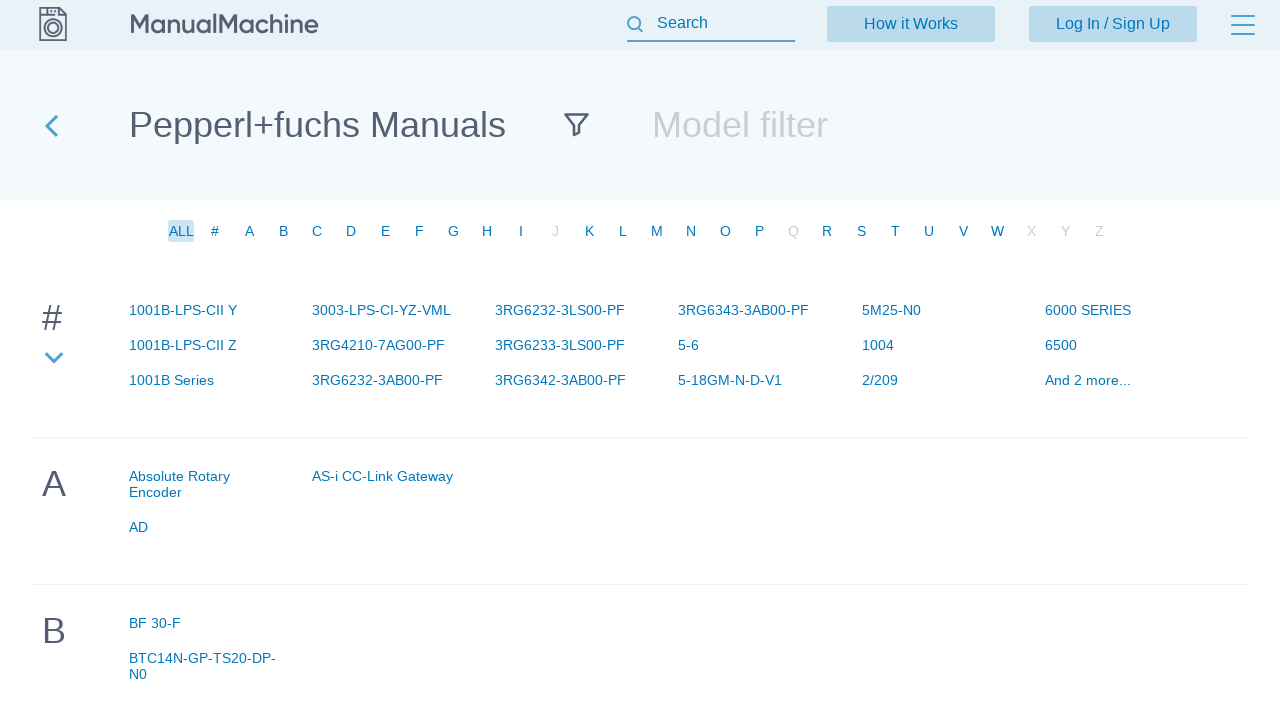

--- FILE ---
content_type: text/html; charset=utf-8
request_url: https://manualmachine.com/pepperlfuchs/
body_size: 9655
content:
<!DOCTYPE html PUBLIC "-//W3C//DTD XHTML 1.0 Strict//EN" "http://www.w3.org/TR/xhtml1/DTD/xhtml1-strict.dtd">
<html xmlns="http://www.w3.org/1999/xhtml" xml:lang="en">

<head>
  <title>Manual Library Online: Pepperl+fuchs manuals</title>
  <meta name="viewport" content="width=device-width, initial-scale=1.0, maximum-scale=4.0, user-scalable=yes" />
  <meta http-equiv="Content-Type" content="text/html; charset=utf-8" />
  <meta http-equiv="Cache-Control" content="max-age=10800" />
  <meta name="Description" content="View and Download instruction manual online. PDF User Guide. Pepperl+fuchs manuals" />
  <meta name="google-signin-client_id" content="825043153882-qe3b2qumb9p1vade9neug0dpivilbrpo.apps.googleusercontent.com" />
  <meta name="google-site-verification" content="GhpOvPEpY9KZpYEGCO8RnZH8MB_Nq4fYHntSaTjYb7M" />
  
  
  
  
  
  
  
  
  <script type="text/javascript">
    var rootUrl = 'https://manualmachine.com';
    var selfUrl = '/index.php';
    var currentPage = 'models';
    var __sysParams = {};
    var sysConfig = [];
    var globalState = {
      confirmCodeAction: 'signup',
      actionAfterSignup: 'signup',
    };
  </script>
  
  
    
    
      <link rel="stylesheet" href="/css/production/all_no_auth_styles.css?v=379" type="text/css" />
    
  
  <!-- icon -->
  <link rel="shortcut icon" type="image/x-icon" href="/favicon.ico" />
  <link rel="icon" type="image/x-icon" href="/favicon.ico" />
  <link rel="icon" type="image/png" sizes="180x180" href="/favicon_180.png" />
  <link rel="apple-touch-icon" sizes="180x180" href="/favicon_180.png" />
  <!-- banner script -->
  <!-- Google tag (gtag.js) -->
<script async src="https://www.googletagmanager.com/gtag/js?id=G-RM0Y5WBF24"></script>
<script>
  window.dataLayer = window.dataLayer || [];
  function gtag(){dataLayer.push(arguments);}
  gtag('js', new Date());

  gtag('config', 'G-RM0Y5WBF24');
</script>


</head>

<body>
  
  <div class="bg-header "></div>
  <div class="bg-filter "></div>
  <div class="bg-standard-holder "></div>

    <div class="page  ">
        
        
        <div class="page_wrapper ">
            <div class="header">
                <div class="user-info">
                  
                    <a href="https://manualmachine.com">
                      <span class="logo-img"><img src="/_images/v2/logotype-img.svg" alt="User Guides and Service Manuals" /></span>
                      <span class="logo-txt"><img src="/_images/v2/logotype-txt.svg" alt="User Guides and Service Manuals" /></span>
                    </a>
                  
                  
                  <a href="#" class="action sandwich show-header-menu" aria-label="Menu"></a>
                </div>

                <div class="search-header-holder ">
                    <form action="" method="post">
                        <INPUT type="text" name="searchGlobal" value=""  id="searchGlobal" placeholder="Search"  />
                        <input type="hidden" name="btnSearchGo_submitValue" value="499496" /><input type="submit" name="btnSearchGo" value="Go"  id="btnSearchGo" class="btn_standart hidden"  />
                        <a class="action icon-close hidden action-erase-search"></a>
                    </form>
                </div>

                <div class="header-menu">
                  <div class="top">
                    <a href="/how_it_works/" class="btn-std action-go-howitworks ">How it Works</a>
                    <button class="btn-std action-go-auth ">Log In / Sign Up</button>
                    
                  </div>
                  <div class="header-menu-box">
                    <div class="header-menu-holder">
                      <div class="top-background"></div>
                      <div class="user-menu-holder hidden">
                        
                      </div>
                      <div class="menu-holder">
                        <ul>
                          <li><a href="/buy_points/" class="prime">Buy Points</a></li>
                          <li class="only-mobile "><a href="/how_it_works/">How it Works</a></li>
                          <li><a href="/faq/">FAQ</a></li>
                          <li><a href="/contact_us/">Contact Us</a></li>
                          <li><a href="/feedback/">Questions and Suggestions</a></li>
                          <li><a href="/users/">Users</a></li>
                        </ul>
                      </div>
                    </div>
                  </div>
                </div>
            </div>
            <div class="content  ">
  <div class="header-bottom-holder brand-model-list">
    <div class="back-link-holder">
      <a href="https://manualmachine.com" class="go-back" aria-label="Go back"></a>
      <h1 itemprop="title">Pepperl+fuchs Manuals</h1>
    </div>
    <div class="input-holder">
      <input name="filterKey" autocomplete="off" id="filterKey" type="text" data-type="models" data-brand-id="pepperlfuchs" placeholder="Model filter" />
    </div>
  </div>
    
  <div class="banner_top"></div>
  
  

  <div class="pagination-holder full-show">
    <div class="pagination">
      
          <span class="page-item selected">ALL</span>
        
          <a href="/pepperlfuchs/letter:num/" class="page-item">#</a>
        
          <a href="/pepperlfuchs/letter:a/" class="page-item">A</a>
        
          <a href="/pepperlfuchs/letter:b/" class="page-item">B</a>
        
          <a href="/pepperlfuchs/letter:c/" class="page-item">C</a>
        
          <a href="/pepperlfuchs/letter:d/" class="page-item">D</a>
        
          <a href="/pepperlfuchs/letter:e/" class="page-item">E</a>
        
          <a href="/pepperlfuchs/letter:f/" class="page-item">F</a>
        
          <a href="/pepperlfuchs/letter:g/" class="page-item">G</a>
        
          <a href="/pepperlfuchs/letter:h/" class="page-item">H</a>
        
          <a href="/pepperlfuchs/letter:i/" class="page-item">I</a>
        
          <span class="page-item empty">J</span>
        
          <a href="/pepperlfuchs/letter:k/" class="page-item">K</a>
        
          <a href="/pepperlfuchs/letter:l/" class="page-item">L</a>
        
          <a href="/pepperlfuchs/letter:m/" class="page-item">M</a>
        
          <a href="/pepperlfuchs/letter:n/" class="page-item">N</a>
        
          <a href="/pepperlfuchs/letter:o/" class="page-item">O</a>
        
          <a href="/pepperlfuchs/letter:p/" class="page-item">P</a>
        
          <span class="page-item empty">Q</span>
        
          <a href="/pepperlfuchs/letter:r/" class="page-item">R</a>
        
          <a href="/pepperlfuchs/letter:s/" class="page-item">S</a>
        
          <a href="/pepperlfuchs/letter:t/" class="page-item">T</a>
        
          <a href="/pepperlfuchs/letter:u/" class="page-item">U</a>
        
          <a href="/pepperlfuchs/letter:v/" class="page-item">V</a>
        
          <a href="/pepperlfuchs/letter:w/" class="page-item">W</a>
        
          <span class="page-item empty">X</span>
        
          <span class="page-item empty">Y</span>
        
          <span class="page-item empty">Z</span>
        
    </div>
  </div>

  <div class="loading-holder"><img src="/_images/loading.gif" width="30px" height="30px" /> <span>Loading ...</span></div>
  <div class="empty-content no-found hidden">Nothing found</div>

  <div class="grid" id="grid" data-letter="">
    
        <div class="clear"></div>
        <div class="row" data-brand-id="pepperlfuchs" data-letter="%23">
          <div class="title">
            #
            <a href="#" class=" is-short-list action-show-more" aria-label="Expand list"></a>
            <img src="/_images/loading.gif" width="16px" height="16px" class="loading-status" />
          </div>
          <ul class="cell">
      <li><a href="https://manualmachine.com/pepperlfuchs/1001blpsciiy/22379606-installation--operation-manual/" class="">1001B-LPS-CII Y</a>&nbsp;&nbsp;&nbsp;<span></span></li><li><a href="https://manualmachine.com/pepperlfuchs/1001blpsciiz/22379607-installation--operation-manual/" class="">1001B-LPS-CII Z</a>&nbsp;&nbsp;&nbsp;<span></span></li><li><a href="https://manualmachine.com/pepperlfuchs/1001bseries/20537486-installation--operation-manual/" class="">1001B Series</a>&nbsp;&nbsp;&nbsp;<span></span></li><li><a href="https://manualmachine.com/pepperlfuchs/3003lpsciyzvml/27692898-owners-manual/" class="">3003-LPS-CI-YZ-VML</a>&nbsp;&nbsp;&nbsp;<span></span></li><li><a href="https://manualmachine.com/pepperlfuchs/3rg42107ag00pf/24893464-datasheet/" class="">3RG4210-7AG00-PF</a>&nbsp;&nbsp;&nbsp;<span></span></li><li><a href="https://manualmachine.com/pepperlfuchs/3rg62323ab00pf/24874907-datasheet/" class="">3RG6232-3AB00-PF</a>&nbsp;&nbsp;&nbsp;<span></span></li><li><a href="https://manualmachine.com/pepperlfuchs/3rg62323ls00pf/24874853-datasheet/" class="">3RG6232-3LS00-PF</a>&nbsp;&nbsp;&nbsp;<span></span></li><li><a href="https://manualmachine.com/pepperlfuchs/3rg62333ls00pf/24839077-datasheet/" class="">3RG6233-3LS00-PF</a>&nbsp;&nbsp;&nbsp;<span></span></li><li><a href="https://manualmachine.com/pepperlfuchs/3rg63423ab00pf/24874841-datasheet/" class="">3RG6342-3AB00-PF</a>&nbsp;&nbsp;&nbsp;<span></span></li><li><a href="https://manualmachine.com/pepperlfuchs/3rg63433ab00pf/24851937-datasheet/" class="">3RG6343-3AB00-PF</a>&nbsp;&nbsp;&nbsp;<span></span></li><li><a href="https://manualmachine.com/pepperlfuchs/56/18247973-specifications/" class="">5-6</a>&nbsp;&nbsp;&nbsp;<span></span></li><li><a href="https://manualmachine.com/pepperlfuchs/518gmndv1/18248176-dimensions/" class="">5-18GM-N-D-V1</a>&nbsp;&nbsp;&nbsp;<span></span></li><li><a href="https://manualmachine.com/pepperlfuchs/5m25n0/18247974-specifications/" class="">5M25-N0</a>&nbsp;&nbsp;&nbsp;<span></span></li><li><a href="https://manualmachine.com/pepperlfuchs/1004/17915909-user-manual/" class="">1004</a>&nbsp;&nbsp;&nbsp;<span></span></li><li><a href="https://manualmachine.com/pepperlfuchs/2209/20537538-user-manual/" class="">2/209</a>&nbsp;&nbsp;&nbsp;<span></span></li><li><a href="https://manualmachine.com/pepperlfuchs/6000series/20537522-installation-and-operation-manual/" class="">6000 SERIES</a>&nbsp;&nbsp;&nbsp;<span></span></li><li><a href="https://manualmachine.com/pepperlfuchs/6500/17895642-installation-manual/" class="">6500</a>&nbsp;&nbsp;&nbsp;<span></span></li><li><a href="#" class="action-show-more">And 2 more...</a>&nbsp;&nbsp;&nbsp;<span></span></li></ul></div><div class="clear"></div>
        <div class="clear"></div>
        <div class="row" data-brand-id="pepperlfuchs" data-letter="a">
          <div class="title">
            A
            <a href="#" class="hidden is-short-list action-show-more" aria-label="Expand list"></a>
            <img src="/_images/loading.gif" width="16px" height="16px" class="loading-status" />
          </div>
          <ul class="cell">
      <li><a href="https://manualmachine.com/pepperlfuchs/absoluterotaryencoder/20537466-user-manual/" class="">Absolute Rotary Encoder</a>&nbsp;&nbsp;&nbsp;<span></span></li><li><a href="https://manualmachine.com/pepperlfuchs/ad/17928308-instruction-manual/" class="">AD</a>&nbsp;&nbsp;&nbsp;<span></span></li><li><a href="https://manualmachine.com/pepperlfuchs/asicclinkgateway/20537515-user-manual/" class="">AS-i CC-Link Gateway</a>&nbsp;&nbsp;&nbsp;<span></span></li></ul></div><div class="clear"></div>
        <div class="clear"></div>
        <div class="row" data-brand-id="pepperlfuchs" data-letter="b">
          <div class="title">
            B
            <a href="#" class="hidden is-short-list action-show-more" aria-label="Expand list"></a>
            <img src="/_images/loading.gif" width="16px" height="16px" class="loading-status" />
          </div>
          <ul class="cell">
      <li><a href="https://manualmachine.com/pepperlfuchs/bf30f/18701954-data-sheet/" class="">BF 30-F</a>&nbsp;&nbsp;&nbsp;<span></span></li><li><a href="https://manualmachine.com/pepperlfuchs/btc14ngpts20dpn0/17908657-user-manual/" class="">BTC14N-GP-TS20-DP-N0</a>&nbsp;&nbsp;&nbsp;<span></span></li></ul></div><div class="clear"></div>
        <div class="clear"></div>
        <div class="row" data-brand-id="pepperlfuchs" data-letter="c">
          <div class="title">
            C
            <a href="#" class="hidden is-short-list action-show-more" aria-label="Expand list"></a>
            <img src="/_images/loading.gif" width="16px" height="16px" class="loading-status" />
          </div>
          <ul class="cell">
      <li><a href="https://manualmachine.com/pepperlfuchs/cbb412gh60e2v1/24867292-datasheet/" class="">CBB412GH60E2V1</a>&nbsp;&nbsp;&nbsp;<span></span></li><li><a href="https://manualmachine.com/pepperlfuchs/cblidmx61bn0uc38n0/17915230-user-manual/" class="">CBL-IDMx61-B-N0-U-C38-N0</a>&nbsp;&nbsp;&nbsp;<span></span></li><li><a href="https://manualmachine.com/pepperlfuchs/cbn10f46e2/24860699-datasheet/" class="">CBN10F46E2</a>&nbsp;&nbsp;&nbsp;<span></span></li><li><a href="https://manualmachine.com/pepperlfuchs/cbn1518gs75e2v1/24841852-datasheet/" class="">CBN1518GS75E2V1</a>&nbsp;&nbsp;&nbsp;<span></span></li><li><a href="https://manualmachine.com/pepperlfuchs/cbn2f46e2/24841846-datasheet/" class="">CBN2F46E2</a>&nbsp;&nbsp;&nbsp;<span></span></li><li><a href="https://manualmachine.com/pepperlfuchs/cbn812gh60e2v1/24841862-datasheet/" class="">CBN812GH60E2V1</a>&nbsp;&nbsp;&nbsp;<span></span></li><li><a href="https://manualmachine.com/pepperlfuchs/cclinkseries/20537419-compact-manual/" class="">CC-LINK Series</a>&nbsp;&nbsp;&nbsp;<span></span></li><li><a href="https://manualmachine.com/pepperlfuchs/ccn1530gs60a2v1/24841842-datasheet/" class="">CCN1530GS60A2V1</a>&nbsp;&nbsp;&nbsp;<span></span></li></ul></div><div class="clear"></div>
        <div class="clear"></div>
        <div class="row" data-brand-id="pepperlfuchs" data-letter="d">
          <div class="title">
            D
            <a href="#" class="hidden is-short-list action-show-more" aria-label="Expand list"></a>
            <img src="/_images/loading.gif" width="16px" height="16px" class="loading-status" />
          </div>
          <ul class="cell">
      <li><a href="https://manualmachine.com/pepperlfuchs/da6iu2kc/19454095-user-manual/" class="">DA6-IU-2K-C</a>&nbsp;&nbsp;&nbsp;<span>2</span></li><li><a href="https://manualmachine.com/pepperlfuchs/da6iu2kv/17910403-user-manual/" class="">DA6-IU-2K-V</a>&nbsp;&nbsp;&nbsp;<span>2</span></li></ul></div><div class="clear"></div>
        <div class="clear"></div>
        <div class="row" data-brand-id="pepperlfuchs" data-letter="e">
          <div class="title">
            E
            <a href="#" class="hidden is-short-list action-show-more" aria-label="Expand list"></a>
            <img src="/_images/loading.gif" width="16px" height="16px" class="loading-status" />
          </div>
          <ul class="cell">
      <li><a href="https://manualmachine.com/pepperlfuchs/ecomexhandy10/20537482-quick-start-manual/" class="">ecom Ex-Handy 10</a>&nbsp;&nbsp;&nbsp;<span></span></li><li><a href="https://manualmachine.com/pepperlfuchs/ecomliteexpl10eh/20537498-operating-instructions-manual/" class="">Ecom Lite-Ex PL 10e H</a>&nbsp;&nbsp;&nbsp;<span></span></li><li><a href="https://manualmachine.com/pepperlfuchs/ecomliteexpl30e/20537477-operating-instructions-manual/" class="">Ecom Lite-Ex PL 30e</a>&nbsp;&nbsp;&nbsp;<span></span></li><li><a href="https://manualmachine.com/pepperlfuchs/ecomsmartex02/20537476-user-manual/" class="">Ecom Smart-Ex 02</a>&nbsp;&nbsp;&nbsp;<span></span></li><li><a href="https://manualmachine.com/pepperlfuchs/enatlio/17911743-user-manual/" class="">ENA-TL-IO</a>&nbsp;&nbsp;&nbsp;<span></span></li><li><a href="https://manualmachine.com/pepperlfuchs/entdc30/20537523-technical-manual/" class="">ENT-DC-30</a>&nbsp;&nbsp;&nbsp;<span></span></li><li><a href="https://manualmachine.com/pepperlfuchs/eps7500/17907533-user-manual/" class="">EPS 7500</a>&nbsp;&nbsp;&nbsp;<span></span></li><li><a href="https://manualmachine.com/pepperlfuchs/exdragond101/20537417-technical-manual/" class="">Ex-DRAGON-D101</a>&nbsp;&nbsp;&nbsp;<span></span></li><li><a href="https://manualmachine.com/pepperlfuchs/exhandy10/17891713-user-manual/" class="">Ex-Handy 10</a>&nbsp;&nbsp;&nbsp;<span></span></li><li><a href="https://manualmachine.com/pepperlfuchs/exta2/17911063-user-manual/" class="">EXTA2</a>&nbsp;&nbsp;&nbsp;<span></span></li><li><a href="https://manualmachine.com/pepperlfuchs/exta3/17909873-user-manual/" class="">EXTA3</a>&nbsp;&nbsp;&nbsp;<span></span></li><li><a href="https://manualmachine.com/pepperlfuchs/extak1/22379672-technical-manual/" class="">EXTA-K1</a>&nbsp;&nbsp;&nbsp;<span></span></li><li><a href="https://manualmachine.com/pepperlfuchs/extak3/22379673-technical-manual/" class="">EXTA-K3</a>&nbsp;&nbsp;&nbsp;<span></span></li><li><a href="https://manualmachine.com/pepperlfuchs/extak4/22379674-technical-manual/" class="">EXTA-K4</a>&nbsp;&nbsp;&nbsp;<span></span></li></ul></div><div class="clear"></div>
        <div class="clear"></div>
        <div class="row" data-brand-id="pepperlfuchs" data-letter="f">
          <div class="title">
            F
            <a href="#" class="hidden is-short-list action-show-more" aria-label="Expand list"></a>
            <img src="/_images/loading.gif" width="16px" height="16px" class="loading-status" />
          </div>
          <ul class="cell">
      <li><a href="https://manualmachine.com/pepperlfuchs/f112/20537429-user-manual/" class="">F112</a>&nbsp;&nbsp;&nbsp;<span></span></li><li><a href="https://manualmachine.com/pepperlfuchs/f222r2/22379668-quick-start-manual/" class="">F222-R2</a>&nbsp;&nbsp;&nbsp;<span></span></li><li><a href="https://manualmachine.com/pepperlfuchs/f2d0mioex12paseries/22379585-series-manual/" class="">F2D0-MIO-Ex12.PA Series</a>&nbsp;&nbsp;&nbsp;<span></span></li><li><a href="https://manualmachine.com/pepperlfuchs/fb1209/17927413-instruction-manual/" class="">FB1209</a>&nbsp;&nbsp;&nbsp;<span></span></li><li><a href="https://manualmachine.com/pepperlfuchs/fdh1/17892509-user-manual/" class="">FDH-1</a>&nbsp;&nbsp;&nbsp;<span></span></li><li><a href="https://manualmachine.com/pepperlfuchs/fieldconnex/17912336-user-manual/" class="">FieldConnex</a>&nbsp;&nbsp;&nbsp;<span></span></li><li><a href="https://manualmachine.com/pepperlfuchs/fieldconnexf2d0mioex12ff/20537458-series-manual/" class="">FieldConnex F2D0-MIO-Ex12.FF</a>&nbsp;&nbsp;&nbsp;<span></span></li><li><a href="https://manualmachine.com/pepperlfuchs/fieldconnexr8d0mioex12ffseries/22379608-series-manual/" class="">FieldConnex R8D0-MIO-Ex12.FF Series</a>&nbsp;&nbsp;&nbsp;<span></span></li><li><a href="https://manualmachine.com/pepperlfuchs/fuqb8/20537524-user-manual/" class="">FUQ-B8</a>&nbsp;&nbsp;&nbsp;<span></span></li><li><a href="https://manualmachine.com/pepperlfuchs/fyqla1140r3/20537462-instruction-manual/" class="">FYQLA1-140R-3</a>&nbsp;&nbsp;&nbsp;<span></span></li></ul></div><div class="clear"></div>
        <div class="clear"></div>
        <div class="row" data-brand-id="pepperlfuchs" data-letter="g">
          <div class="title">
            G
            <a href="#" class="hidden is-short-list action-show-more" aria-label="Expand list"></a>
            <img src="/_images/loading.gif" width="16px" height="16px" class="loading-status" />
          </div>
          <ul class="cell">
      <li><a href="https://manualmachine.com/pepperlfuchs/gl10rt/24860726-datasheet/" class="">GL10-RT</a>&nbsp;&nbsp;&nbsp;<span></span></li><li><a href="https://manualmachine.com/pepperlfuchs/gl121rt/24857200-datasheet/" class="">GL121-RT</a>&nbsp;&nbsp;&nbsp;<span></span></li><li><a href="https://manualmachine.com/pepperlfuchs/gl20rt/24855246-datasheet/" class="">GL20-RT</a>&nbsp;&nbsp;&nbsp;<span></span></li><li><a href="https://manualmachine.com/pepperlfuchs/gl30ir/24842921-datasheet/" class="">GL30-IR</a>&nbsp;&nbsp;&nbsp;<span></span></li><li><a href="https://manualmachine.com/pepperlfuchs/gl30rt/24857167-datasheet/" class="">GL30-RT</a>&nbsp;&nbsp;&nbsp;<span></span></li><li><a href="https://manualmachine.com/pepperlfuchs/gl50ir/24862262-datasheet/" class="">GL50-IR</a>&nbsp;&nbsp;&nbsp;<span></span></li><li><a href="https://manualmachine.com/pepperlfuchs/gl50rt/24857198-datasheet/" class="">GL50-RT</a>&nbsp;&nbsp;&nbsp;<span></span></li><li><a href="https://manualmachine.com/pepperlfuchs/gl80rt/24876232-datasheet/" class="">GL80-RT</a>&nbsp;&nbsp;&nbsp;<span></span></li><li><a href="https://manualmachine.com/pepperlfuchs/glv188h1201/24856343-datasheet/" class="">GLV18-8-H-120-1</a>&nbsp;&nbsp;&nbsp;<span></span></li><li><a href="https://manualmachine.com/pepperlfuchs/glv188h1202/24856366-datasheet/" class="">GLV18-8-H-120-2</a>&nbsp;&nbsp;&nbsp;<span></span></li></ul></div><div class="clear"></div>
        <div class="clear"></div>
        <div class="row" data-brand-id="pepperlfuchs" data-letter="h">
          <div class="title">
            H
            <a href="#" class="hidden is-short-list action-show-more" aria-label="Expand list"></a>
            <img src="/_images/loading.gif" width="16px" height="16px" class="loading-status" />
          </div>
          <ul class="cell">
      <li><a href="https://manualmachine.com/pepperlfuchs/hd2gtr4pa/20537528-user-manual/" class="">HD2-GTR-4PA</a>&nbsp;&nbsp;&nbsp;<span></span></li><li><a href="https://manualmachine.com/pepperlfuchs/hic2081/20537440-user-manual/" class="">HiC2081</a>&nbsp;&nbsp;&nbsp;<span></span></li><li><a href="https://manualmachine.com/pepperlfuchs/hic2821/22379620-safety-manual/" class="">HiC2821</a>&nbsp;&nbsp;&nbsp;<span></span></li><li><a href="https://manualmachine.com/pepperlfuchs/hic2822/22379621-safety-manual/" class="">HiC2822</a>&nbsp;&nbsp;&nbsp;<span></span></li><li><a href="https://manualmachine.com/pepperlfuchs/hid2081/22379558-user-manual/" class="">HiD2081</a>&nbsp;&nbsp;&nbsp;<span></span></li><li><a href="https://manualmachine.com/pepperlfuchs/hid2082/22379559-user-manual/" class="">HiD2082</a>&nbsp;&nbsp;&nbsp;<span></span></li></ul></div><div class="clear"></div>
        <div class="clear"></div>
        <div class="row" data-brand-id="pepperlfuchs" data-letter="i">
          <div class="title">
            I
            <a href="#" class=" is-short-list action-show-more" aria-label="Expand list"></a>
            <img src="/_images/loading.gif" width="16px" height="16px" class="loading-status" />
          </div>
          <ul class="cell">
      <li><a href="https://manualmachine.com/pepperlfuchs/icdmrxmod/20537529-user-manual/" class="">ICDM-RX/MOD</a>&nbsp;&nbsp;&nbsp;<span></span></li><li><a href="https://manualmachine.com/pepperlfuchs/icdmrxtcp/17909918-user-manual/" class="">ICDM-RX/TCP</a>&nbsp;&nbsp;&nbsp;<span></span></li><li><a href="https://manualmachine.com/pepperlfuchs/ichh20v1/20537519-user-manual/" class="">IC-HH20-V1</a>&nbsp;&nbsp;&nbsp;<span></span></li><li><a href="https://manualmachine.com/pepperlfuchs/ickp22hb6v15b/20537478-user-manual/" class="">IC-KP2-2HB6-V15B</a>&nbsp;&nbsp;&nbsp;<span></span></li><li><a href="https://manualmachine.com/pepperlfuchs/ickpb17aida1/20537505-user-manual/" class="">IC-KP-B17-AIDA1</a>&nbsp;&nbsp;&nbsp;<span></span></li><li><a href="https://manualmachine.com/pepperlfuchs/ickpb6v15b/20537470-user-manual/" class="">IC-KP-B6-V15B</a>&nbsp;&nbsp;&nbsp;<span></span></li><li><a href="https://manualmachine.com/pepperlfuchs/ickpb7v95/20537433-user-manual/" class="">IC-KP-B7-V95</a>&nbsp;&nbsp;&nbsp;<span></span></li><li><a href="https://manualmachine.com/pepperlfuchs/ickpr2v1/20537527-user-manual/" class="">IC-KP-R2-V1</a>&nbsp;&nbsp;&nbsp;<span></span></li><li><a href="https://manualmachine.com/pepperlfuchs/identcontrolickpb5v23/20537539-user-manual/" class="">IDENTControl IC-KP-B5-V23</a>&nbsp;&nbsp;&nbsp;<span></span></li><li><a href="https://manualmachine.com/pepperlfuchs/identcontrolickpb62v15b/20537412-user-manual/" class="">iDent Control IC-KP-B6-2V15B</a>&nbsp;&nbsp;&nbsp;<span></span></li><li><a href="https://manualmachine.com/pepperlfuchs/identcontrolickpb6subd/22379561-user-manual/" class="">iDent Control IC-KP-B6-SUBD</a>&nbsp;&nbsp;&nbsp;<span></span></li><li><a href="https://manualmachine.com/pepperlfuchs/identcontrolickpb6v15b/22379560-user-manual/" class="">iDent Control IC-KP-B6-V15B</a>&nbsp;&nbsp;&nbsp;<span></span></li><li><a href="https://manualmachine.com/pepperlfuchs/identisystempipt1fp/22379611-series-manual/" class="">IDENT-I system P IPT1-FP</a>&nbsp;&nbsp;&nbsp;<span></span></li><li><a href="https://manualmachine.com/pepperlfuchs/identisystempiptfpseries/22379610-series-manual/" class="">IDENT-I system P IPT FP Series</a>&nbsp;&nbsp;&nbsp;<span></span></li><li><a href="https://manualmachine.com/pepperlfuchs/identisystempup6b5v/22379612-series-manual/" class="">IDENT-I system P U-P6-B5-V</a>&nbsp;&nbsp;&nbsp;<span></span></li><li><a href="https://manualmachine.com/pepperlfuchs/idmz1160d1dj1sunn0/17917173-user-manual/" class="">IDM-Z1-160-D-1D-J1-SU-N-N0</a>&nbsp;&nbsp;&nbsp;<span></span></li><li><a href="https://manualmachine.com/pepperlfuchs/idmz1160d1dj1supn0/24243892-user-manual/" class="">IDM-Z1-160-D-1D-J1-SU-P-N0</a>&nbsp;&nbsp;&nbsp;<span></span></li><li><a href="#" class="action-show-more">And 23 more...</a>&nbsp;&nbsp;&nbsp;<span></span></li></ul></div><div class="clear"></div>
        <div class="clear"></div>
        <div class="row" data-brand-id="pepperlfuchs" data-letter="k">
          <div class="title">
            K
            <a href="#" class=" is-short-list action-show-more" aria-label="Expand list"></a>
            <img src="/_images/loading.gif" width="16px" height="16px" class="loading-status" />
          </div>
          <ul class="cell">
      <li><a href="https://manualmachine.com/pepperlfuchs/k23ssirxiuc/17909110-user-manual/" class="">K23-SSI/Rx/IU-C</a>&nbsp;&nbsp;&nbsp;<span></span></li><li><a href="https://manualmachine.com/pepperlfuchs/kcd0sd11245/24129673-safety-manual/" class="">KCD0-SD-1.1245</a>&nbsp;&nbsp;&nbsp;<span></span></li><li><a href="https://manualmachine.com/pepperlfuchs/kcd0sd11245sp/24129671-safety-manual/" class="">KCD0-SD-1.1245.SP</a>&nbsp;&nbsp;&nbsp;<span></span></li><li><a href="https://manualmachine.com/pepperlfuchs/kcd0sdex11245/24129672-safety-manual/" class="">KCD0-SD-Ex1.1245</a>&nbsp;&nbsp;&nbsp;<span></span></li><li><a href="https://manualmachine.com/pepperlfuchs/kcd0sdex11245sp/24129669-safety-manual/" class="">KCD0-SD-Ex1.1245.SP</a>&nbsp;&nbsp;&nbsp;<span></span></li><li><a href="https://manualmachine.com/pepperlfuchs/kcd2sr1lb/20537541-safety-manual/" class="">KCD2-SR-1.LB</a>&nbsp;&nbsp;&nbsp;<span></span></li><li><a href="https://manualmachine.com/pepperlfuchs/kcd2sr1sp/22379614-safety-manual/" class="">KCD2-SR-1.SP</a>&nbsp;&nbsp;&nbsp;<span></span></li><li><a href="https://manualmachine.com/pepperlfuchs/kcd2sr2/22379616-safety-manual/" class="">KCD2-SR-2</a>&nbsp;&nbsp;&nbsp;<span></span></li><li><a href="https://manualmachine.com/pepperlfuchs/kcd2sr2sp/22379618-safety-manual/" class="">KCD2-SR-2.SP</a>&nbsp;&nbsp;&nbsp;<span></span></li><li><a href="https://manualmachine.com/pepperlfuchs/kcd2srex1lb/22379622-safety-manual/" class="">KCD2-SR-Ex1.LB</a>&nbsp;&nbsp;&nbsp;<span></span></li><li><a href="https://manualmachine.com/pepperlfuchs/kcd2srex1sp/22379615-safety-manual/" class="">KCD2-SR-Ex1.SP</a>&nbsp;&nbsp;&nbsp;<span></span></li><li><a href="https://manualmachine.com/pepperlfuchs/kcd2srex2/22379617-safety-manual/" class="">KCD2-SR-Ex2</a>&nbsp;&nbsp;&nbsp;<span></span></li><li><a href="https://manualmachine.com/pepperlfuchs/kcd2srex2sp/22379619-safety-manual/" class="">KCD2-SR-Ex2.SP</a>&nbsp;&nbsp;&nbsp;<span></span></li><li><a href="https://manualmachine.com/pepperlfuchs/kcd2stex2sp/17895147-datasheet/" class="">KCD2-ST-Ex2.SP</a>&nbsp;&nbsp;&nbsp;<span></span></li><li><a href="https://manualmachine.com/pepperlfuchs/kfd2crg2ex1d/17896767-users-guide/" class="">KFD2-CRG2-Ex1.D</a>&nbsp;&nbsp;&nbsp;<span>2</span></li><li><a href="https://manualmachine.com/pepperlfuchs/kfd2sr2ex2w/24247883-instruction-manual/" class="">KFD2-SR2-Ex2.W</a>&nbsp;&nbsp;&nbsp;<span></span></li><li><a href="https://manualmachine.com/pepperlfuchs/ksystem/17891226-user-manual/" class="">K-System</a>&nbsp;&nbsp;&nbsp;<span></span></li><li><a href="#" class="action-show-more">And 86 more...</a>&nbsp;&nbsp;&nbsp;<span></span></li></ul></div><div class="clear"></div>
        <div class="clear"></div>
        <div class="row" data-brand-id="pepperlfuchs" data-letter="l">
          <div class="title">
            L
            <a href="#" class=" is-short-list action-show-more" aria-label="Expand list"></a>
            <img src="/_images/loading.gif" width="16px" height="16px" class="loading-status" />
          </div>
          <ul class="cell">
      <li><a href="https://manualmachine.com/pepperlfuchs/la31lk312531115set/18523376-user-guide/" class="">LA31/LK31/25/31/115 SET</a>&nbsp;&nbsp;&nbsp;<span></span></li><li><a href="https://manualmachine.com/pepperlfuchs/lc202dr/17918981-user-manual/" class="">LC20-2-DR</a>&nbsp;&nbsp;&nbsp;<span></span></li><li><a href="https://manualmachine.com/pepperlfuchs/lc202rb/17918219-user-manual/" class="">LC20-2-RB</a>&nbsp;&nbsp;&nbsp;<span></span></li><li><a href="https://manualmachine.com/pepperlfuchs/lgc2/19528918-technical-information/" class="">LGC2</a>&nbsp;&nbsp;&nbsp;<span></span></li><li><a href="https://manualmachine.com/pepperlfuchs/lgs/20537465-series-manual/" class="">LGS</a>&nbsp;&nbsp;&nbsp;<span></span></li><li><a href="https://manualmachine.com/pepperlfuchs/lgs100/22379638-series-manual/" class="">LGS100</a>&nbsp;&nbsp;&nbsp;<span></span></li><li><a href="https://manualmachine.com/pepperlfuchs/lgs17/22379640-series-manual/" class="">LGS17</a>&nbsp;&nbsp;&nbsp;<span></span></li><li><a href="https://manualmachine.com/pepperlfuchs/lgs25/22379641-series-manual/" class="">LGS25</a>&nbsp;&nbsp;&nbsp;<span></span></li><li><a href="https://manualmachine.com/pepperlfuchs/lgs50/22379642-series-manual/" class="">LGS50</a>&nbsp;&nbsp;&nbsp;<span></span></li><li><a href="https://manualmachine.com/pepperlfuchs/lgs8/22379639-series-manual/" class="">LGS8</a>&nbsp;&nbsp;&nbsp;<span></span></li><li><a href="https://manualmachine.com/pepperlfuchs/lhcm51/20537502-instruction-manual/" class="">LHC-M51</a>&nbsp;&nbsp;&nbsp;<span></span></li><li><a href="https://manualmachine.com/pepperlfuchs/lhcr51/20537499-instructions-manual/" class="">LHCR-51</a>&nbsp;&nbsp;&nbsp;<span>2</span></li><li><a href="https://manualmachine.com/pepperlfuchs/lhcs51/22379644-instructions-manual/" class="">LHCS-51</a>&nbsp;&nbsp;&nbsp;<span>2</span></li><li><a href="https://manualmachine.com/pepperlfuchs/ls680da/20537454-user-manual/" class="">LS680-DA</a>&nbsp;&nbsp;&nbsp;<span></span></li><li><a href="https://manualmachine.com/pepperlfuchs/lucm10/20537510-safety-instructions/" class="">LUC-M10</a>&nbsp;&nbsp;&nbsp;<span>5</span></li><li><a href="https://manualmachine.com/pepperlfuchs/lucm20/22379657-safety-instructions/" class="">LUC-M20</a>&nbsp;&nbsp;&nbsp;<span>6</span></li><li><a href="https://manualmachine.com/pepperlfuchs/lucmseries/20537494-function-manual/" class="">LUC-M Series</a>&nbsp;&nbsp;&nbsp;<span></span></li><li><a href="#" class="action-show-more">And 14 more...</a>&nbsp;&nbsp;&nbsp;<span></span></li></ul></div><div class="clear"></div>
        <div class="clear"></div>
        <div class="row" data-brand-id="pepperlfuchs" data-letter="m">
          <div class="title">
            M
            <a href="#" class="hidden is-short-list action-show-more" aria-label="Expand list"></a>
            <img src="/_images/loading.gif" width="16px" height="16px" class="loading-status" />
          </div>
          <ul class="cell">
      <li><a href="https://manualmachine.com/pepperlfuchs/mft/17910358-user-manual/" class="">MFT</a>&nbsp;&nbsp;&nbsp;<span></span></li><li><a href="https://manualmachine.com/pepperlfuchs/mhbtf10m12/17893643-datasheet/" class="">MH-BT-F10-M12</a>&nbsp;&nbsp;&nbsp;<span></span></li><li><a href="https://manualmachine.com/pepperlfuchs/mlb2255t3d/17894125-user-manual/" class="">M-LB-2.255.T3.D</a>&nbsp;&nbsp;&nbsp;<span></span></li><li><a href="https://manualmachine.com/pepperlfuchs/mlv418h5001/24856381-datasheet/" class="">MLV41-8-H-500-1</a>&nbsp;&nbsp;&nbsp;<span></span></li></ul></div><div class="clear"></div>
        <div class="clear"></div>
        <div class="row" data-brand-id="pepperlfuchs" data-letter="n">
          <div class="title">
            N
            <a href="#" class=" is-short-list action-show-more" aria-label="Expand list"></a>
            <img src="/_images/loading.gif" width="16px" height="16px" class="loading-status" />
          </div>
          <ul class="cell">
      <li><a href="https://manualmachine.com/pepperlfuchs/nbb1530gm50e2m/17896848-users-guide/" class="">NBB15-30GM50-E2-M</a>&nbsp;&nbsp;&nbsp;<span></span></li><li><a href="https://manualmachine.com/pepperlfuchs/nbb1530gm50e2v1/24862906-datasheet/" class="">NBB15-30GM50E2V1</a>&nbsp;&nbsp;&nbsp;<span></span></li><li><a href="https://manualmachine.com/pepperlfuchs/nbb20u1a2/24890338-datasheet/" class="">NBB20-U1-A2</a>&nbsp;&nbsp;&nbsp;<span></span></li><li><a href="https://manualmachine.com/pepperlfuchs/nbb20u4uu/17904579-specifications/" class="">NBB20-U4-UU</a>&nbsp;&nbsp;&nbsp;<span></span></li><li><a href="https://manualmachine.com/pepperlfuchs/nbb28gm40e2v3/24885504-datasheet/" class="">NBB2-8GM40-E2-V3</a>&nbsp;&nbsp;&nbsp;<span></span></li><li><a href="https://manualmachine.com/pepperlfuchs/nbb28gs40e2pur/24862889-datasheet/" class="">NBB2-8GS40-E2PUR</a>&nbsp;&nbsp;&nbsp;<span></span></li><li><a href="https://manualmachine.com/pepperlfuchs/nbb412gm30e2v1/24885509-datasheet/" class="">NBB4-12GM30E2V1</a>&nbsp;&nbsp;&nbsp;<span></span></li><li><a href="https://manualmachine.com/pepperlfuchs/nbb412gm50e2v1/24885522-datasheet/" class="">NBB4-12GM50-E2V1</a>&nbsp;&nbsp;&nbsp;<span></span></li><li><a href="https://manualmachine.com/pepperlfuchs/nbb518gm50e25m/24885500-datasheet/" class="">NBB5-18GM50-E25M</a>&nbsp;&nbsp;&nbsp;<span></span></li><li><a href="https://manualmachine.com/pepperlfuchs/nbb518gm60wsv12/27694609-installation-manual/" class="">NBB5-18GM60-WS-V12</a>&nbsp;&nbsp;&nbsp;<span></span></li><li><a href="https://manualmachine.com/pepperlfuchs/nbn30u1a2/24885502-datasheet/" class="">NBN30-U1-A2</a>&nbsp;&nbsp;&nbsp;<span></span></li><li><a href="https://manualmachine.com/pepperlfuchs/nbn30u1e2/24890337-datasheet/" class="">NBN30-U1-E2</a>&nbsp;&nbsp;&nbsp;<span></span></li><li><a href="https://manualmachine.com/pepperlfuchs/nbn3f31ke8k/17900382-user-manual/" class="">NBN3-F31K-E8-K</a>&nbsp;&nbsp;&nbsp;<span></span></li><li><a href="https://manualmachine.com/pepperlfuchs/nbn40l2a2v1/24877855-datasheet/" class="">NBN40-L2-A2-V1</a>&nbsp;&nbsp;&nbsp;<span></span></li><li><a href="https://manualmachine.com/pepperlfuchs/nbn40u1a2/24864363-datasheet/" class="">NBN40-U1-A2</a>&nbsp;&nbsp;&nbsp;<span></span></li><li><a href="https://manualmachine.com/pepperlfuchs/nbn40u1le2/24885540-datasheet/" class="">NBN40-U1L-E2</a>&nbsp;&nbsp;&nbsp;<span></span></li><li><a href="https://manualmachine.com/pepperlfuchs/nbn412gm50a2v1/24859953-datasheet/" class="">NBN4-12GM50-A2V1</a>&nbsp;&nbsp;&nbsp;<span></span></li><li><a href="#" class="action-show-more">And 22 more...</a>&nbsp;&nbsp;&nbsp;<span></span></li></ul></div><div class="clear"></div>
        <div class="clear"></div>
        <div class="row" data-brand-id="pepperlfuchs" data-letter="o">
          <div class="title">
            O
            <a href="#" class=" is-short-list action-show-more" aria-label="Expand list"></a>
            <img src="/_images/loading.gif" width="16px" height="16px" class="loading-status" />
          </div>
          <ul class="cell">
      <li><a href="https://manualmachine.com/pepperlfuchs/obd10mr20004ep/20537442-user-manual/" class="">OBD10M-R2000-4EP</a>&nbsp;&nbsp;&nbsp;<span></span></li><li><a href="https://manualmachine.com/pepperlfuchs/obd1100r100ir2/24856354-datasheet/" class="">OBD1100-R100-IR2</a>&nbsp;&nbsp;&nbsp;<span></span></li><li><a href="https://manualmachine.com/pepperlfuchs/obd30mr20004ep/22379578-user-manual/" class="">OBD30M-R2000-4EP</a>&nbsp;&nbsp;&nbsp;<span></span></li><li><a href="https://manualmachine.com/pepperlfuchs/obd30mr20004ept/22379577-user-manual/" class="">OBD30M-R2000-4EP-T</a>&nbsp;&nbsp;&nbsp;<span></span></li><li><a href="https://manualmachine.com/pepperlfuchs/obd800r1031/24856288-datasheet/" class="">OBD800-R103-1</a>&nbsp;&nbsp;&nbsp;<span></span></li><li><a href="https://manualmachine.com/pepperlfuchs/obe10mr103s2ep/24870576-datasheet/" class="">OBE10M-R103-S2EP</a>&nbsp;&nbsp;&nbsp;<span></span></li><li><a href="https://manualmachine.com/pepperlfuchs/obe20mr103s2ep/24878314-datasheet/" class="">OBE20M-R103-S2EP</a>&nbsp;&nbsp;&nbsp;<span></span></li><li><a href="https://manualmachine.com/pepperlfuchs/obr6000r1032ep/24893470-datasheet/" class="">OBR6000-R103-2EP</a>&nbsp;&nbsp;&nbsp;<span></span></li><li><a href="https://manualmachine.com/pepperlfuchs/obt250r1032hga/24864508-datasheet/" class="">OBT250-R103-2HGA</a>&nbsp;&nbsp;&nbsp;<span></span></li><li><a href="https://manualmachine.com/pepperlfuchs/obt250r1032hgw/24864497-datasheet/" class="">OBT250-R103-2HGW</a>&nbsp;&nbsp;&nbsp;<span></span></li><li><a href="https://manualmachine.com/pepperlfuchs/obt300r1032hga/24864491-datasheet/" class="">OBT300-R103-2HGA</a>&nbsp;&nbsp;&nbsp;<span></span></li><li><a href="https://manualmachine.com/pepperlfuchs/obt300r1032hgw/24864481-datasheet/" class="">OBT300-R103-2HGW</a>&nbsp;&nbsp;&nbsp;<span></span></li><li><a href="https://manualmachine.com/pepperlfuchs/odtmac400/20537435-series-manual/" class="">ODT-MAC400</a>&nbsp;&nbsp;&nbsp;<span></span></li><li><a href="https://manualmachine.com/pepperlfuchs/odtmac401series/22379579-series-manual/" class="">ODT-MAC401 Series</a>&nbsp;&nbsp;&nbsp;<span></span></li><li><a href="https://manualmachine.com/pepperlfuchs/odtmac403series/22379580-series-manual/" class="">ODT-MAC403 Series</a>&nbsp;&nbsp;&nbsp;<span></span></li><li><a href="https://manualmachine.com/pepperlfuchs/odtmah120hd/20537491-quick-start-manual/" class="">ODT-MAH120-HD</a>&nbsp;&nbsp;&nbsp;<span></span></li><li><a href="https://manualmachine.com/pepperlfuchs/ohvf230b17/20537471-user-manual/" class="">OHV-F230-B17</a>&nbsp;&nbsp;&nbsp;<span></span></li><li><a href="#" class="action-show-more">And 11 more...</a>&nbsp;&nbsp;&nbsp;<span></span></li></ul></div><div class="clear"></div>
        <div class="clear"></div>
        <div class="row" data-brand-id="pepperlfuchs" data-letter="p">
          <div class="title">
            P
            <a href="#" class=" is-short-list action-show-more" aria-label="Expand list"></a>
            <img src="/_images/loading.gif" width="16px" height="16px" class="loading-status" />
          </div>
          <ul class="cell">
      <li><a href="https://manualmachine.com/pepperlfuchs/pfbf12/24880399-datasheet/" class="">P+F BF12</a>&nbsp;&nbsp;&nbsp;<span></span></li><li><a href="https://manualmachine.com/pepperlfuchs/pfbf18/24876208-datasheet/" class="">P+F BF18</a>&nbsp;&nbsp;&nbsp;<span></span></li><li><a href="https://manualmachine.com/pepperlfuchs/pfbf4/24876198-datasheet/" class="">P+F BF4</a>&nbsp;&nbsp;&nbsp;<span></span></li><li><a href="https://manualmachine.com/pepperlfuchs/pfbf530/24880398-datasheet/" class="">P+F BF5-30</a>&nbsp;&nbsp;&nbsp;<span></span></li><li><a href="https://manualmachine.com/pepperlfuchs/pfc1102/24857059-datasheet/" class="">P+F C110-2</a>&nbsp;&nbsp;&nbsp;<span></span></li><li><a href="https://manualmachine.com/pepperlfuchs/pfcbb8001/24857026-datasheet/" class="">P+F CBB8-001</a>&nbsp;&nbsp;&nbsp;<span></span></li><li><a href="https://manualmachine.com/pepperlfuchs/pfcj40001/24837856-datasheet/" class="">P+F CJ40-001</a>&nbsp;&nbsp;&nbsp;<span></span></li><li><a href="https://manualmachine.com/pepperlfuchs/pfglv18001/24857041-datasheet/" class="">P+F GLV18-001</a>&nbsp;&nbsp;&nbsp;<span></span></li><li><a href="https://manualmachine.com/pepperlfuchs/pfh60/24892829-datasheet/" class="">P+F H60</a>&nbsp;&nbsp;&nbsp;<span></span></li><li><a href="https://manualmachine.com/pepperlfuchs/pfh852/24857049-datasheet/" class="">P+F H85-2</a>&nbsp;&nbsp;&nbsp;<span></span></li><li><a href="https://manualmachine.com/pepperlfuchs/pfkfu8001/24855666-datasheet/" class="">P+F KFU8-001</a>&nbsp;&nbsp;&nbsp;<span></span></li><li><a href="https://manualmachine.com/pepperlfuchs/pfml100001/24857055-datasheet/" class="">P+F ML100-001</a>&nbsp;&nbsp;&nbsp;<span></span></li><li><a href="https://manualmachine.com/pepperlfuchs/pfml100002/24857057-datasheet/" class="">P+F ML100-002</a>&nbsp;&nbsp;&nbsp;<span></span></li><li><a href="https://manualmachine.com/pepperlfuchs/pfml100003/24892836-datasheet/" class="">P+F ML100-003</a>&nbsp;&nbsp;&nbsp;<span></span></li><li><a href="https://manualmachine.com/pepperlfuchs/pfnbb08001/24855859-datasheet/" class="">P+F NBB0,8-001</a>&nbsp;&nbsp;&nbsp;<span></span></li><li><a href="https://manualmachine.com/pepperlfuchs/pfnbb2001/24856299-datasheet/" class="">P+F NBB2-001</a>&nbsp;&nbsp;&nbsp;<span></span></li><li><a href="https://manualmachine.com/pepperlfuchs/pfnbb2002/24880311-datasheet/" class="">P+F NBB2-002</a>&nbsp;&nbsp;&nbsp;<span></span></li><li><a href="#" class="action-show-more">And 74 more...</a>&nbsp;&nbsp;&nbsp;<span></span></li></ul></div><div class="clear"></div>
        <div class="clear"></div>
        <div class="row" data-brand-id="pepperlfuchs" data-letter="r">
          <div class="title">
            R
            <a href="#" class=" is-short-list action-show-more" aria-label="Expand list"></a>
            <img src="/_images/loading.gif" width="16px" height="16px" class="loading-status" />
          </div>
          <ul class="cell">
      <li><a href="https://manualmachine.com/pepperlfuchs/r2000/17912507-user-manual/" class="">R2000</a>&nbsp;&nbsp;&nbsp;<span></span></li><li><a href="https://manualmachine.com/pepperlfuchs/r2300/17927658-user-manual/" class="">R2300</a>&nbsp;&nbsp;&nbsp;<span></span></li><li><a href="https://manualmachine.com/pepperlfuchs/r2spicseries/20537542-control-drawing--instruction-manual/" class="">R2-SP-IC Series</a>&nbsp;&nbsp;&nbsp;<span></span></li><li><a href="https://manualmachine.com/pepperlfuchs/r8d0mioex12pa/20537420-series-manual/" class="">R8D0-MIO-Ex12.PA</a>&nbsp;&nbsp;&nbsp;<span></span></li><li><a href="https://manualmachine.com/pepperlfuchs/raritandominionkxii101/20537421-quick-installation-manual/" class="">Raritan Dominion KX II-101</a>&nbsp;&nbsp;&nbsp;<span></span></li><li><a href="https://manualmachine.com/pepperlfuchs/rl29552573c136/24878212-datasheet/" class="">RL29552573C136</a>&nbsp;&nbsp;&nbsp;<span></span></li><li><a href="https://manualmachine.com/pepperlfuchs/rl318h8001/24885518-datasheet/" class="">RL31-8-H-800-1</a>&nbsp;&nbsp;&nbsp;<span></span></li><li><a href="https://manualmachine.com/pepperlfuchs/rlg285540a73c136/24874885-datasheet/" class="">RLG285540A73C136</a>&nbsp;&nbsp;&nbsp;<span></span></li><li><a href="https://manualmachine.com/pepperlfuchs/rlk2855z31116/24874881-datasheet/" class="">RLK28-55-Z/31116</a>&nbsp;&nbsp;&nbsp;<span></span></li><li><a href="https://manualmachine.com/pepperlfuchs/rlk288h2000irz1/24874887-datasheet/" class="">RLK288H2000IRZ-1</a>&nbsp;&nbsp;&nbsp;<span></span></li><li><a href="https://manualmachine.com/pepperlfuchs/rm219/23695424-hardware-manual/" class="">RM219</a>&nbsp;&nbsp;&nbsp;<span></span></li><li><a href="https://manualmachine.com/pepperlfuchs/rm221/24129059-hardware-manual/" class="">RM221</a>&nbsp;&nbsp;&nbsp;<span></span></li><li><a href="https://manualmachine.com/pepperlfuchs/rmgxp110019s/17891451-instruction-manual/" class="">RM-GXP1100-19S</a>&nbsp;&nbsp;&nbsp;<span>2</span></li><li><a href="https://manualmachine.com/pepperlfuchs/rmgxp110022f/17901986-user-guide/" class="">RM-GXP1100-22F</a>&nbsp;&nbsp;&nbsp;<span>2</span></li><li><a href="https://manualmachine.com/pepperlfuchs/rmgxp120019s/18237235-instruction-manual/" class="">RM-GXP1200-19S</a>&nbsp;&nbsp;&nbsp;<span>2</span></li><li><a href="https://manualmachine.com/pepperlfuchs/rmgxp120022f/18247394-user-guide/" class="">RM-GXP1200-22F</a>&nbsp;&nbsp;&nbsp;<span>2</span></li><li><a href="https://manualmachine.com/pepperlfuchs/rmixd210019u/17907965-user-manual/" class="">RM-IXD2100-19U</a>&nbsp;&nbsp;&nbsp;<span></span></li><li><a href="#" class="action-show-more">And 9 more...</a>&nbsp;&nbsp;&nbsp;<span></span></li></ul></div><div class="clear"></div>
        <div class="clear"></div>
        <div class="row" data-brand-id="pepperlfuchs" data-letter="s">
          <div class="title">
            S
            <a href="#" class=" is-short-list action-show-more" aria-label="Expand list"></a>
            <img src="/_images/loading.gif" width="16px" height="16px" class="loading-status" />
          </div>
          <ul class="cell">
      <li><a href="https://manualmachine.com/pepperlfuchs/sclt14/22379590-original-instructions-manual/" class="">SCLT14</a>&nbsp;&nbsp;&nbsp;<span></span></li><li><a href="https://manualmachine.com/pepperlfuchs/sclt30/22379591-original-instructions-manual/" class="">SCLT30</a>&nbsp;&nbsp;&nbsp;<span></span></li><li><a href="https://manualmachine.com/pepperlfuchs/sclt60/22379592-original-instructions-manual/" class="">SCLT60</a>&nbsp;&nbsp;&nbsp;<span></span></li><li><a href="https://manualmachine.com/pepperlfuchs/sclt90/22379593-original-instructions-manual/" class="">SCLT90</a>&nbsp;&nbsp;&nbsp;<span></span></li><li><a href="https://manualmachine.com/pepperlfuchs/simaticmanagerstep7/17908026-user-manual/" class="">SIMATIC Manager STEP 7</a>&nbsp;&nbsp;&nbsp;<span></span></li><li><a href="https://manualmachine.com/pepperlfuchs/sj2sn/17915185-user-manual/" class="">SJ2-SN</a>&nbsp;&nbsp;&nbsp;<span></span></li><li><a href="https://manualmachine.com/pepperlfuchs/sj3/19870267-user-manual/" class="">SJ3</a>&nbsp;&nbsp;&nbsp;<span></span></li><li><a href="https://manualmachine.com/pepperlfuchs/sj35n/17893323-datasheet/" class="">SJ3.5-N</a>&nbsp;&nbsp;&nbsp;<span></span></li><li><a href="https://manualmachine.com/pepperlfuchs/sj35sn/17921609-user-manual/" class="">SJ3,5-SN</a>&nbsp;&nbsp;&nbsp;<span></span></li><li><a href="https://manualmachine.com/pepperlfuchs/skidmz1160bd1dj1/17910150-user-manual/" class="">SK-IDM-Z1-160-BD-1D-J1</a>&nbsp;&nbsp;&nbsp;<span></span></li><li><a href="https://manualmachine.com/pepperlfuchs/skidmz1160bd1dj1acsn0/24261133-instruction-manual/" class="">SK-IDM-Z1-160-BD-1D-J1-AC-S-N0</a>&nbsp;&nbsp;&nbsp;<span></span></li><li><a href="https://manualmachine.com/pepperlfuchs/skidmz1160bd1dj1acun0/24261134-instruction-manual/" class="">SK-IDM-Z1-160-BD-1D-J1-AC-U-N0</a>&nbsp;&nbsp;&nbsp;<span></span></li><li><a href="https://manualmachine.com/pepperlfuchs/skidmz1160bd1dj1dcsn0/17928710-instruction-manual/" class="">SK-IDM-Z1-160-BD-1D-J1-DC-S-N0</a>&nbsp;&nbsp;&nbsp;<span></span></li><li><a href="https://manualmachine.com/pepperlfuchs/skidmz1160bd1dj1dcun0/24261132-instruction-manual/" class="">SK-IDM-Z1-160-BD-1D-J1-DC-U-N0</a>&nbsp;&nbsp;&nbsp;<span></span></li><li><a href="https://manualmachine.com/pepperlfuchs/skidmz1260d2dj1/19453194-user-manual/" class="">SK-IDM-Z1-260-D-2D-J1</a>&nbsp;&nbsp;&nbsp;<span></span></li><li><a href="https://manualmachine.com/pepperlfuchs/skidmz1260d2dj1acsn0/24261136-instruction-manual/" class="">SK-IDM-Z1-260-D-2D-J1-AC-S-N0</a>&nbsp;&nbsp;&nbsp;<span></span></li><li><a href="https://manualmachine.com/pepperlfuchs/skidmz1260d2dj1acun/24261137-instruction-manual/" class="">SK-IDM-Z1-260-D-2D-J1-AC-U-N</a>&nbsp;&nbsp;&nbsp;<span></span></li><li><a href="#" class="action-show-more">And 32 more...</a>&nbsp;&nbsp;&nbsp;<span></span></li></ul></div><div class="clear"></div>
        <div class="clear"></div>
        <div class="row" data-brand-id="pepperlfuchs" data-letter="t">
          <div class="title">
            T
            <a href="#" class="hidden is-short-list action-show-more" aria-label="Expand list"></a>
            <img src="/_images/loading.gif" width="16px" height="16px" class="loading-status" />
          </div>
          <ul class="cell">
      <li><a href="https://manualmachine.com/pepperlfuchs/topscan28hs25003l135038a/17899776-users-guide/" class="">TOPSCAN2-8-HS-2500-3/L1350/38a</a>&nbsp;&nbsp;&nbsp;<span></span></li></ul></div><div class="clear"></div>
        <div class="clear"></div>
        <div class="row" data-brand-id="pepperlfuchs" data-letter="u">
          <div class="title">
            U
            <a href="#" class="hidden is-short-list action-show-more" aria-label="Expand list"></a>
            <img src="/_images/loading.gif" width="16px" height="16px" class="loading-status" />
          </div>
          <ul class="cell">
      <li><a href="https://manualmachine.com/pepperlfuchs/ub12012gme5v1/24875199-datasheet/" class="">UB120-12GM-E5-V1</a>&nbsp;&nbsp;&nbsp;<span></span></li><li><a href="https://manualmachine.com/pepperlfuchs/ub200030gme5v15/24874905-datasheet/" class="">UB2000-30GME5V15</a>&nbsp;&nbsp;&nbsp;<span></span></li><li><a href="https://manualmachine.com/pepperlfuchs/ub250f77e2v31/20537473-adjustment-manual/" class="">UB250-F77-E2-V31</a>&nbsp;&nbsp;&nbsp;<span></span></li><li><a href="https://manualmachine.com/pepperlfuchs/ub50018gm75iv15/24878738-datasheet/" class="">UB50018GM75I-V15</a>&nbsp;&nbsp;&nbsp;<span></span></li><li><a href="https://manualmachine.com/pepperlfuchs/ub50030gme5v15/24874850-datasheet/" class="">UB500-30GME5V15</a>&nbsp;&nbsp;&nbsp;<span></span></li><li><a href="https://manualmachine.com/pepperlfuchs/ub600030gme5v15/24874851-datasheet/" class="">UB6000-30GME5V15</a>&nbsp;&nbsp;&nbsp;<span></span></li><li><a href="https://manualmachine.com/pepperlfuchs/uc18gs/17907525-user-manual/" class="">UC-18GS</a>&nbsp;&nbsp;&nbsp;<span></span></li><li><a href="https://manualmachine.com/pepperlfuchs/uc200030gm702e1/24874847-datasheet/" class="">UC200030GM702E-1</a>&nbsp;&nbsp;&nbsp;<span></span></li><li><a href="https://manualmachine.com/pepperlfuchs/uc200030gmiur2v2/24874914-datasheet/" class="">UC200030GMIUR2V2</a>&nbsp;&nbsp;&nbsp;<span></span></li><li><a href="https://manualmachine.com/pepperlfuchs/uc250f77iuiov31/17896540-datasheet/" class="">UC250-F77-IU-IO-V31</a>&nbsp;&nbsp;&nbsp;<span></span></li><li><a href="https://manualmachine.com/pepperlfuchs/uc4000l2e6v15/24879414-datasheet/" class="">UC4000-L2-E6-V15</a>&nbsp;&nbsp;&nbsp;<span></span></li><li><a href="https://manualmachine.com/pepperlfuchs/uc4000l2iv15/24874901-datasheet/" class="">UC4000-L2-I-V15</a>&nbsp;&nbsp;&nbsp;<span></span></li><li><a href="https://manualmachine.com/pepperlfuchs/uc50030gmiur2v15/24878734-datasheet/" class="">UC50030GMIUR2V15</a>&nbsp;&nbsp;&nbsp;<span></span></li></ul></div><div class="clear"></div>
        <div class="clear"></div>
        <div class="row" data-brand-id="pepperlfuchs" data-letter="v">
          <div class="title">
            V
            <a href="#" class=" is-short-list action-show-more" aria-label="Expand list"></a>
            <img src="/_images/loading.gif" width="16px" height="16px" class="loading-status" />
          </div>
          <ul class="cell">
      <li><a href="https://manualmachine.com/pepperlfuchs/vaa2e2ake1pse2/20537422-original-operating-instructions/" class="">VAA-2E2A-KE1P-S/E2</a>&nbsp;&nbsp;&nbsp;<span></span></li><li><a href="https://manualmachine.com/pepperlfuchs/vaa2e2ake1se2/20537457-instruction-manual/" class="">VAA-2E2A-KE1-S/E2</a>&nbsp;&nbsp;&nbsp;<span>2</span></li><li><a href="https://manualmachine.com/pepperlfuchs/vaa2eke1s/17923908-original-instructions/" class="">VAA-2E-KE1-S</a>&nbsp;&nbsp;&nbsp;<span></span></li><li><a href="https://manualmachine.com/pepperlfuchs/vaa4e4ag20zejm2lp7geb/20537416-user-manual/" class="">VAA-4E4A-G20-ZEJ/M2L-P7-GEB</a>&nbsp;&nbsp;&nbsp;<span></span></li><li><a href="https://manualmachine.com/pepperlfuchs/vagpbkfr4/20537526-user-manual/" class="">VAG-PB-KF-R4</a>&nbsp;&nbsp;&nbsp;<span></span></li><li><a href="https://manualmachine.com/pepperlfuchs/vasm2a8lke46seev/20537469-operating-instructions-manual/" class="">VAS/M-2A8L-KE4-6SE-EV</a>&nbsp;&nbsp;&nbsp;<span></span></li><li><a href="https://manualmachine.com/pepperlfuchs/vaz2e2ag20zpa1/2507046-user-manual/" class="">VAZ-2E2A-G20-ZPA1</a>&nbsp;&nbsp;&nbsp;<span></span></li><li><a href="https://manualmachine.com/pepperlfuchs/vb14a/20537418-user-manual/" class="">VB14A</a>&nbsp;&nbsp;&nbsp;<span></span></li><li><a href="https://manualmachine.com/pepperlfuchs/vb14n/20537540-user-manual/" class="">VB14N</a>&nbsp;&nbsp;&nbsp;<span></span></li><li><a href="https://manualmachine.com/pepperlfuchs/vb24/22379609-user-manual/" class="">VB24</a>&nbsp;&nbsp;&nbsp;<span></span></li><li><a href="https://manualmachine.com/pepperlfuchs/vb8305/20537459-user-manual/" class="">VB8-305</a>&nbsp;&nbsp;&nbsp;<span></span></li><li><a href="https://manualmachine.com/pepperlfuchs/vba2ake5ilul/20537518-user-manual/" class="">VBA-2A-KE5-IL/UL</a>&nbsp;&nbsp;&nbsp;<span></span></li><li><a href="https://manualmachine.com/pepperlfuchs/vba2eg11iupt100f/20537431-user-manual/" class="">VBA-2E-G11-I/U/PT100-F</a>&nbsp;&nbsp;&nbsp;<span></span></li><li><a href="https://manualmachine.com/pepperlfuchs/vba2eg11iupt100v1/22379595-user-manual/" class="">VBA-2E-G11-I/U/PT100-V1</a>&nbsp;&nbsp;&nbsp;<span></span></li><li><a href="https://manualmachine.com/pepperlfuchs/vba4ake5ijlujl/22379675-user-manual/" class="">VBA-4A-KE5-IJL/UJL</a>&nbsp;&nbsp;&nbsp;<span></span></li><li><a href="https://manualmachine.com/pepperlfuchs/vba4e3ag20zelm1lp2/20537426-user-manual/" class="">VBA-4E3A-G20-ZEL/M1L-P2</a>&nbsp;&nbsp;&nbsp;<span></span></li><li><a href="https://manualmachine.com/pepperlfuchs/vba4eg11if/20537511-user-manual/" class="">VBA-4E-G11-I-F</a>&nbsp;&nbsp;&nbsp;<span></span></li><li><a href="#" class="action-show-more">And 32 more...</a>&nbsp;&nbsp;&nbsp;<span></span></li></ul></div><div class="clear"></div>
        <div class="clear"></div>
        <div class="row" data-brand-id="pepperlfuchs" data-letter="w">
          <div class="title">
            W
            <a href="#" class="hidden is-short-list action-show-more" aria-label="Expand list"></a>
            <img src="/_images/loading.gif" width="16px" height="16px" class="loading-status" />
          </div>
          <ul class="cell">
      <li><a href="https://manualmachine.com/pepperlfuchs/want24006dbrodnf/17909289-technical-data/" class="">W-ANT-2400-6dB-ROD-NF</a>&nbsp;&nbsp;&nbsp;<span></span></li><li><a href="https://manualmachine.com/pepperlfuchs/wcs/20537432-series-manual/" class="">WCS</a>&nbsp;&nbsp;&nbsp;<span></span></li><li><a href="https://manualmachine.com/pepperlfuchs/wcs2/22379602-series-manual/" class="">WCS2</a>&nbsp;&nbsp;&nbsp;<span></span></li><li><a href="https://manualmachine.com/pepperlfuchs/wcs2b/22379605-series-manual/" class="">WCS2B</a>&nbsp;&nbsp;&nbsp;<span></span></li><li><a href="https://manualmachine.com/pepperlfuchs/wcs2pl2/22379600-series-manual/" class="">WCS2-PL2</a>&nbsp;&nbsp;&nbsp;<span></span></li><li><a href="https://manualmachine.com/pepperlfuchs/wcs3/22379603-series-manual/" class="">WCS3</a>&nbsp;&nbsp;&nbsp;<span></span></li><li><a href="https://manualmachine.com/pepperlfuchs/wcs3b/22379604-series-manual/" class="">WCS3B</a>&nbsp;&nbsp;&nbsp;<span></span></li><li><a href="https://manualmachine.com/pepperlfuchs/wcs3bpl2/22379601-series-manual/" class="">WCS3B-PL2</a>&nbsp;&nbsp;&nbsp;<span></span></li><li><a href="https://manualmachine.com/pepperlfuchs/wcseig310/17910697-user-manual/" class="">WCS-EIG310</a>&nbsp;&nbsp;&nbsp;<span></span></li><li><a href="https://manualmachine.com/pepperlfuchs/wcspg310/20537439-user-manual/" class="">WCS-PG310</a>&nbsp;&nbsp;&nbsp;<span></span></li><li><a href="https://manualmachine.com/pepperlfuchs/whaadp/22379689-quick-start-manual/" class="">WHA-ADP</a>&nbsp;&nbsp;&nbsp;<span></span></li><li><a href="https://manualmachine.com/pepperlfuchs/whagw/20537472-user-manual/" class="">WHA-GW</a>&nbsp;&nbsp;&nbsp;<span></span></li><li><a href="https://manualmachine.com/pepperlfuchs/wilsen/17927915-user-manual/" class="">WILSEN</a>&nbsp;&nbsp;&nbsp;<span></span></li><li><a href="https://manualmachine.com/pepperlfuchs/wirelesshartadapter/20537536-quick-start-manual/" class="">WirelessHART Adapter</a>&nbsp;&nbsp;&nbsp;<span></span></li><li><a href="https://manualmachine.com/pepperlfuchs/wirelesshartwhagwseries/22379688-user-manual/" class="">WirelessHART WHA-GW Series</a>&nbsp;&nbsp;&nbsp;<span></span></li><li><a href="https://manualmachine.com/pepperlfuchs/wrmf301iob152v15/20537517-user-manual/" class="">WRM-F301-IO-B15-2V15</a>&nbsp;&nbsp;&nbsp;<span></span></li></ul></div><div class="clear"></div>
  </div>

  <div class="top-list-holder ">
    <div class="row">
      <div class="title">Popular</div>
      <div class="items">
        
          <div class="item">
            <div class="cover">
              <a href="https://manualmachine.com/pepperlfuchs/rmsd/18523115-user-guide/"><img src="/html/22/2297/22977e5c17add94a9812b9e26bb64bbb7a26fbd345de5afce339df50ddc627a4/cover_sm.png" /></a>
            </div>
            <div class="url"><a href="https://manualmachine.com/pepperlfuchs/rmsd/18523115-user-guide/">Pepperl+Fuchs RMS-D</a></div>
            <div class="name">User guide</div>
            <div class="pages">14 pages</div>
          </div>
        
          <div class="item">
            <div class="cover">
              <a href="https://manualmachine.com/pepperlfuchs/wilsen/17927915-user-manual/"><img src="/html/8b/8b44/8b44777a13e9948c1a6631276840302e46fec919cc64443c731ccb806ca818cb/cover_sm.png" /></a>
            </div>
            <div class="url"><a href="https://manualmachine.com/pepperlfuchs/wilsen/17927915-user-manual/">Pepperl Fuchs WILSEN</a></div>
            <div class="name">User Manual</div>
            <div class="pages">4 pages</div>
          </div>
        
          <div class="item">
            <div class="cover">
              <a href="https://manualmachine.com/pepperlfuchs/kfd2sr2ex1w/17926755-instruction-manual/"><img src="/html/e9/e953/e95365fcf3ba79d0a766f1904987fa20a790e3ae63607de6dcd0fb636b237dfd/cover_sm.png" /></a>
            </div>
            <div class="url"><a href="https://manualmachine.com/pepperlfuchs/kfd2sr2ex1w/17926755-instruction-manual/">Pepperl+Fuchs KFD2-SR2-Ex1.W</a></div>
            <div class="name">Instruction Manual</div>
            <div class="pages">2 pages</div>
          </div>
        
          <div class="item">
            <div class="cover">
              <a href="https://manualmachine.com/pepperlfuchs/nj2v3n/17915823-user-manual/"><img src="/html/42/4260/4260a2592801df482b2d942bee113da8dad45d5e05b7054f57f8040c5c9c239a/cover_sm.png" /></a>
            </div>
            <div class="url"><a href="https://manualmachine.com/pepperlfuchs/nj2v3n/17915823-user-manual/">Pepperl-Fuchs NJ2-V3-N</a></div>
            <div class="name">User Manual</div>
            <div class="pages">3 pages</div>
          </div>
        
          <div class="item">
            <div class="cover">
              <a href="https://manualmachine.com/pepperlfuchs/slct/17907957-original-instructions/"><img src="/html/ae/ae6a/ae6ae18ea39d99ec7e557ded1ae18175ec49d5cf82343ab644bf42847a426be7/cover_sm.png" /></a>
            </div>
            <div class="url"><a href="https://manualmachine.com/pepperlfuchs/slct/17907957-original-instructions/">Pepperl Fuchs SLCT</a></div>
            <div class="name">ORIGINAL INSTRUCTIONS</div>
            <div class="pages">59 pages</div>
          </div>
        
          <div class="item">
            <div class="cover">
              <a href="https://manualmachine.com/pepperlfuchs/kfu8crg21d/17902252-user-guide/"><img src="/html/34/34b7/34b7984669dca96c8cddf76b2c4bac5fda96434934bb0a092b66454a9e5712a5/cover_sm.png" /></a>
            </div>
            <div class="url"><a href="https://manualmachine.com/pepperlfuchs/kfu8crg21d/17902252-user-guide/">Pepperl Fuchs KFU8-CRG2-1.D</a></div>
            <div class="name">User guide</div>
            <div class="pages">4 pages</div>
          </div>
        
          <div class="item">
            <div class="cover">
              <a href="https://manualmachine.com/pepperlfuchs/kfd2usc1d/17901542-users-guide/"><img src="/html/53/5317/5317d8a9e8988518a450b33639e3d5e9157e66f2a5e84b6993b4d7ac12b58afb/cover_sm.png" /></a>
            </div>
            <div class="url"><a href="https://manualmachine.com/pepperlfuchs/kfd2usc1d/17901542-users-guide/">Pepperl Fuchs KFD2-USC-1.D</a></div>
            <div class="name">Users Guide</div>
            <div class="pages">4 pages</div>
          </div>
        
          <div class="item">
            <div class="cover">
              <a href="https://manualmachine.com/pepperlfuchs/kfd2ufc1d/17900337-user-manual/"><img src="/html/9c/9c13/9c132d6ffbb8af232609ecbe25adff174495b287d8a4ab3da4a3df941ea2d451/cover_sm.png" /></a>
            </div>
            <div class="url"><a href="https://manualmachine.com/pepperlfuchs/kfd2ufc1d/17900337-user-manual/">Pepperl Fuchs KFD2-UFC-1.D</a></div>
            <div class="name">User manual</div>
            <div class="pages">5 pages</div>
          </div>
        
          <div class="item">
            <div class="cover">
              <a href="https://manualmachine.com/pepperlfuchs/kfu8ufcex1d/17900147-user-manual/"><img src="/html/c1/c173/c1734070caff00c4ed474e2d4ec0318b63aa98904877967bd1dcb20281b70515/cover_sm.png" /></a>
            </div>
            <div class="url"><a href="https://manualmachine.com/pepperlfuchs/kfu8ufcex1d/17900147-user-manual/">Pepperl Fuchs KFU8-UFC-Ex1.D</a></div>
            <div class="name">User manual</div>
            <div class="pages">6 pages</div>
          </div>
        
          <div class="item">
            <div class="cover">
              <a href="https://manualmachine.com/pepperlfuchs/kfd2crg2ex1d/17896767-users-guide/"><img src="/html/6a/6a0b/6a0b397debbadc560400d5b7234cf9fbc92f39ad0770d8d17b2f73237d8f04ad/cover_sm.png" /></a>
            </div>
            <div class="url"><a href="https://manualmachine.com/pepperlfuchs/kfd2crg2ex1d/17896767-users-guide/">Pepperl Fuchs KFD2-CRG2-Ex1.D</a></div>
            <div class="name">Users guide</div>
            <div class="pages">6 pages</div>
          </div>
        
          <div class="item">
            <div class="cover">
              <a href="https://manualmachine.com/pepperlfuchs/mlb2255t3d/17894125-user-manual/"><img src="/html/2f/2f7c/2f7cfef14b2cd9fdbb99a565aad8d4e3955535b617a8047f720f0688155e87b5/cover_sm.png" /></a>
            </div>
            <div class="url"><a href="https://manualmachine.com/pepperlfuchs/mlb2255t3d/17894125-user-manual/">Pepperl Fuchs M-LB-2.255.T3.D</a></div>
            <div class="name">User manual</div>
            <div class="pages">3 pages</div>
          </div>
        
          <div class="item">
            <div class="cover">
              <a href="https://manualmachine.com/pepperlfuchs/vaz2e2ag20zpa1/2507046-user-manual/"><img src="/html/06/06a9/06a99c47b45cf1ae27a09f54e439c970aeac280905839c84a1991cceb4906f5d/cover_sm.png" /></a>
            </div>
            <div class="url"><a href="https://manualmachine.com/pepperlfuchs/vaz2e2ag20zpa1/2507046-user-manual/">Pepperl+fuchs VAZ-2E2A-G20-ZPA1</a></div>
            <div class="name">User Manual</div>
            <div class="pages">41 pages</div>
          </div>
        
      </div>
    </div>
    <div class="row">
      <div class="title">New</div>
      <div class="items">
        
          <div class="item">
            <div class="cover">
              <a href="https://manualmachine.com/pepperlfuchs/rmsd/18523115-user-guide/"><img src="/html/22/2297/22977e5c17add94a9812b9e26bb64bbb7a26fbd345de5afce339df50ddc627a4/cover_sm.png" /></a>
            </div>
            <div class="url"><a href="https://manualmachine.com/pepperlfuchs/rmsd/18523115-user-guide/">Pepperl+Fuchs RMS-D</a></div>
            <div class="name">User guide</div>
            <div class="pages">14 pages</div>
          </div>
        
          <div class="item">
            <div class="cover">
              <a href="https://manualmachine.com/pepperlfuchs/wilsen/17927915-user-manual/"><img src="/html/8b/8b44/8b44777a13e9948c1a6631276840302e46fec919cc64443c731ccb806ca818cb/cover_sm.png" /></a>
            </div>
            <div class="url"><a href="https://manualmachine.com/pepperlfuchs/wilsen/17927915-user-manual/">Pepperl Fuchs WILSEN</a></div>
            <div class="name">User Manual</div>
            <div class="pages">4 pages</div>
          </div>
        
          <div class="item">
            <div class="cover">
              <a href="https://manualmachine.com/pepperlfuchs/kfd2sr2ex1w/17926755-instruction-manual/"><img src="/html/e9/e953/e95365fcf3ba79d0a766f1904987fa20a790e3ae63607de6dcd0fb636b237dfd/cover_sm.png" /></a>
            </div>
            <div class="url"><a href="https://manualmachine.com/pepperlfuchs/kfd2sr2ex1w/17926755-instruction-manual/">Pepperl+Fuchs KFD2-SR2-Ex1.W</a></div>
            <div class="name">Instruction Manual</div>
            <div class="pages">2 pages</div>
          </div>
        
          <div class="item">
            <div class="cover">
              <a href="https://manualmachine.com/pepperlfuchs/nj2v3n/17915823-user-manual/"><img src="/html/42/4260/4260a2592801df482b2d942bee113da8dad45d5e05b7054f57f8040c5c9c239a/cover_sm.png" /></a>
            </div>
            <div class="url"><a href="https://manualmachine.com/pepperlfuchs/nj2v3n/17915823-user-manual/">Pepperl-Fuchs NJ2-V3-N</a></div>
            <div class="name">User Manual</div>
            <div class="pages">3 pages</div>
          </div>
        
          <div class="item">
            <div class="cover">
              <a href="https://manualmachine.com/pepperlfuchs/slct/17907957-original-instructions/"><img src="/html/ae/ae6a/ae6ae18ea39d99ec7e557ded1ae18175ec49d5cf82343ab644bf42847a426be7/cover_sm.png" /></a>
            </div>
            <div class="url"><a href="https://manualmachine.com/pepperlfuchs/slct/17907957-original-instructions/">Pepperl Fuchs SLCT</a></div>
            <div class="name">ORIGINAL INSTRUCTIONS</div>
            <div class="pages">59 pages</div>
          </div>
        
          <div class="item">
            <div class="cover">
              <a href="https://manualmachine.com/pepperlfuchs/kfu8crg21d/17902252-user-guide/"><img src="/html/34/34b7/34b7984669dca96c8cddf76b2c4bac5fda96434934bb0a092b66454a9e5712a5/cover_sm.png" /></a>
            </div>
            <div class="url"><a href="https://manualmachine.com/pepperlfuchs/kfu8crg21d/17902252-user-guide/">Pepperl Fuchs KFU8-CRG2-1.D</a></div>
            <div class="name">User guide</div>
            <div class="pages">4 pages</div>
          </div>
        
          <div class="item">
            <div class="cover">
              <a href="https://manualmachine.com/pepperlfuchs/kfd2usc1d/17901542-users-guide/"><img src="/html/53/5317/5317d8a9e8988518a450b33639e3d5e9157e66f2a5e84b6993b4d7ac12b58afb/cover_sm.png" /></a>
            </div>
            <div class="url"><a href="https://manualmachine.com/pepperlfuchs/kfd2usc1d/17901542-users-guide/">Pepperl Fuchs KFD2-USC-1.D</a></div>
            <div class="name">Users Guide</div>
            <div class="pages">4 pages</div>
          </div>
        
          <div class="item">
            <div class="cover">
              <a href="https://manualmachine.com/pepperlfuchs/kfd2ufc1d/17900337-user-manual/"><img src="/html/9c/9c13/9c132d6ffbb8af232609ecbe25adff174495b287d8a4ab3da4a3df941ea2d451/cover_sm.png" /></a>
            </div>
            <div class="url"><a href="https://manualmachine.com/pepperlfuchs/kfd2ufc1d/17900337-user-manual/">Pepperl Fuchs KFD2-UFC-1.D</a></div>
            <div class="name">User manual</div>
            <div class="pages">5 pages</div>
          </div>
        
          <div class="item">
            <div class="cover">
              <a href="https://manualmachine.com/pepperlfuchs/kfu8ufcex1d/17900147-user-manual/"><img src="/html/c1/c173/c1734070caff00c4ed474e2d4ec0318b63aa98904877967bd1dcb20281b70515/cover_sm.png" /></a>
            </div>
            <div class="url"><a href="https://manualmachine.com/pepperlfuchs/kfu8ufcex1d/17900147-user-manual/">Pepperl Fuchs KFU8-UFC-Ex1.D</a></div>
            <div class="name">User manual</div>
            <div class="pages">6 pages</div>
          </div>
        
          <div class="item">
            <div class="cover">
              <a href="https://manualmachine.com/pepperlfuchs/kfd2crg2ex1d/17896767-users-guide/"><img src="/html/6a/6a0b/6a0b397debbadc560400d5b7234cf9fbc92f39ad0770d8d17b2f73237d8f04ad/cover_sm.png" /></a>
            </div>
            <div class="url"><a href="https://manualmachine.com/pepperlfuchs/kfd2crg2ex1d/17896767-users-guide/">Pepperl Fuchs KFD2-CRG2-Ex1.D</a></div>
            <div class="name">Users guide</div>
            <div class="pages">6 pages</div>
          </div>
        
          <div class="item">
            <div class="cover">
              <a href="https://manualmachine.com/pepperlfuchs/mlb2255t3d/17894125-user-manual/"><img src="/html/2f/2f7c/2f7cfef14b2cd9fdbb99a565aad8d4e3955535b617a8047f720f0688155e87b5/cover_sm.png" /></a>
            </div>
            <div class="url"><a href="https://manualmachine.com/pepperlfuchs/mlb2255t3d/17894125-user-manual/">Pepperl Fuchs M-LB-2.255.T3.D</a></div>
            <div class="name">User manual</div>
            <div class="pages">3 pages</div>
          </div>
        
          <div class="item">
            <div class="cover">
              <a href="https://manualmachine.com/pepperlfuchs/vaz2e2ag20zpa1/2507046-user-manual/"><img src="/html/06/06a9/06a99c47b45cf1ae27a09f54e439c970aeac280905839c84a1991cceb4906f5d/cover_sm.png" /></a>
            </div>
            <div class="url"><a href="https://manualmachine.com/pepperlfuchs/vaz2e2ag20zpa1/2507046-user-manual/">Pepperl+fuchs VAZ-2E2A-G20-ZPA1</a></div>
            <div class="name">User Manual</div>
            <div class="pages">41 pages</div>
          </div>
        
      </div>
    </div>
  </div>

  
            </div>
            <div class="banner_bottom"></div>
        </div>
    </div>

    <div class="footer  ">
      <div class="content ">
        <a href="/buy_points/" class="link">Buy Points</a>
        <a href="/how_it_works/" class="link">How it Works</a>
        <a href="/faq/" class="link">FAQ</a>
        <a href="/contact_us/" class="link">Contact Us</a>
        <a href="/feedback/" class="link">Questions and Suggestions</a>
        <a href="/privacy/" class="link">Privacy Policy</a>
        <a href="/cookie-policy/" class="link">Cookie Policy</a>
        <a href="/terms/" class="link">Terms of Use</a>
      </div>
    </div>

    <div class="popup-holder"></div>

    <script src="https://apis.google.com/js/api:client.js"></script>

    <script>

      var captchaLogin = '';
      var captchaRegister = '';
      
      var onloadCallback = function() {
        if (!captchaRegister) {
          captchaLogin = grecaptcha.render('recaptchaLogin', {
            'sitekey' : '6Lf9SL4UAAAAAKpcuEgd3Il2jvDRoS_8llvkd5fZ'
          });
        }
        if (!captchaRegister) {
          captchaRegister = grecaptcha.render('recaptchaRegister', {
            'sitekey' : '6Lf9SL4UAAAAAKpcuEgd3Il2jvDRoS_8llvkd5fZ'
          });
        }
      };

    </script>

    

    

      <script src="https://ajax.googleapis.com/ajax/libs/jquery/1.7.2/jquery.min.js"></script>
      <script src="https://ajax.googleapis.com/ajax/libs/jqueryui/1.10.0/jquery-ui.min.js"></script>

      

      
        <script type="text/javascript" src="/js/production/manualmachine_no_auth.js?v=379"></script>
      

      

    

    
    
    


</body>
</html>

--- FILE ---
content_type: image/svg+xml
request_url: https://manualmachine.com/_images/v2/icon/pointer-back.svg
body_size: 164
content:
<svg width="24" height="24" viewBox="0 0 24 24" fill="none" xmlns="http://www.w3.org/2000/svg">
<path d="M16 2L6 12L16 22" stroke="#50A1D0" stroke-width="3"/>
</svg>


--- FILE ---
content_type: image/svg+xml
request_url: https://manualmachine.com/_images/v2/icon/filter.svg
body_size: 216
content:
<svg width="25" height="25" viewBox="0 0 25 25" fill="none" xmlns="http://www.w3.org/2000/svg">
  <polygon style="paint-order: fill; stroke-linejoin: round; stroke: #555F73; stroke-width: 2.5px;" points="1.5 1.5 23.5 1.5 15 12 15 19.5 10 22 10 12.5"/>
</svg>